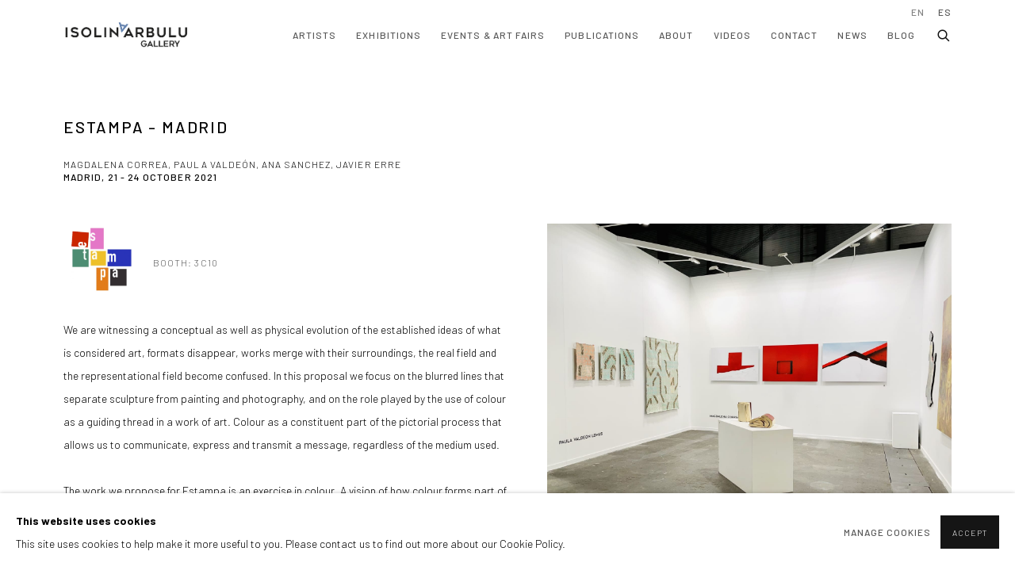

--- FILE ---
content_type: text/html; charset=utf-8
request_url: https://www.isolinaarbulu.com/art-fairs/7-estampa-madrid/
body_size: 28107
content:



                        
    <!DOCTYPE html>
    <!-- Site by Artlogic - https://artlogic.net -->
    <html lang="en">
        <head>
            <meta charset="utf-8">
            <title>Art fair: Estampa - Madrid: Magdalena Correa, Paula Valdeón, Ana Sanchez, Javier Erre | Isolina Arbulu</title>
        <meta property="og:site_name" content="Isolina Arbulu" />
        <meta property="og:title" content="Art fair: Estampa - Madrid: Magdalena Correa, Paula Valdeón, Ana Sanchez, Javier Erre" />
        <meta property="og:description" content="We are witnessing a conceptual as well as physical evolution of the established ideas of what is considered art, formats disappear, works merge with their surroundings, the real field and the representational field become confused. In this proposal we focus on the blurred lines that separate sculpture from painting and..." />
        <meta property="og:image" content="https://artlogic-res.cloudinary.com/w_800,h_800,c_fill,f_auto,fl_lossy,q_auto/ws-isolinaarbulu/usr/images/events/images/7/img_2938.jpeg" />
        <meta property="og:image:width" content="800" />
        <meta property="og:image:height" content="800" />
        <meta property="twitter:card" content="summary_large_image">
        <meta property="twitter:url" content="https://www.isolinaarbulu.com/art-fairs/7-estampa-madrid/">
        <meta property="twitter:title" content="Art fair: Estampa - Madrid: Magdalena Correa, Paula Valdeón, Ana Sanchez, Javier Erre">
        <meta property="twitter:description" content="We are witnessing a conceptual as well as physical evolution of the established ideas of what is considered art, formats disappear, works merge with their surroundings, the real field and the representational field become confused. In this proposal we focus on the blurred lines that separate sculpture from painting and...">
        <meta property="twitter:text:description" content="We are witnessing a conceptual as well as physical evolution of the established ideas of what is considered art, formats disappear, works merge with their surroundings, the real field and the representational field become confused. In this proposal we focus on the blurred lines that separate sculpture from painting and...">
        <meta property="twitter:image" content="https://artlogic-res.cloudinary.com/w_800,h_800,c_fill,f_auto,fl_lossy,q_auto/ws-isolinaarbulu/usr/images/events/images/7/img_2938.jpeg">
        <link rel="canonical" href="https://www.isolinaarbulu.com/art-fairs/7-estampa-madrid-magdalena-correa-paula-valdeon-ana-sanchez-javier-erre/" />
        <meta name="google" content="notranslate" />
            <meta name="description" content="We are witnessing a conceptual as well as physical evolution of the established ideas of what is considered art, formats disappear, works merge with their surroundings, the real field and the representational field become confused. In this proposal we focus on the blurred lines that separate sculpture from painting and..." />
            <meta name="publication_date" content="2021-01-26 17:26:37" />
            <meta name="generator" content="Artlogic CMS - https://artlogic.net" />
            
            <meta name="accessibility_version" content="1.1"/>
            
            
                <meta name="viewport" content="width=device-width, minimum-scale=0.5, initial-scale=1.0" />

            

<link rel="icon" href="/usr/images/preferences/gallery.ico" type="image/x-icon" />
<link rel="shortcut icon" href="/usr/images/preferences/gallery.ico" type="image/x-icon" />

<meta name="application-name" content="Isolina Arbulu"/>
<meta name="msapplication-TileColor" content="#ffffff"/>
            
            <link rel="alternate" hreflang="en" href="https://www.isolinaarbulu.com/art-fairs/7-estampa-madrid/" />
<link rel="alternate" hreflang="es" href="https://www.isolinaarbulu.com/es/art-fairs/7-estampa-madrid/" />
            
                <link rel="stylesheet" media="print" href="/lib/g/2.0/styles/print.css">
                <link rel="stylesheet" media="print" href="/styles/print.css">

            <script>
            (window.Promise && window.Array.prototype.find) || document.write('<script src="/lib/js/polyfill/polyfill_es6.min.js"><\/script>');
            </script>


            
		<link data-context="helper" rel="stylesheet" type="text/css" href="/lib/webfonts/font-awesome/font-awesome-4.6.3/css/font-awesome.min.css?c=27042050002205&g=279f386cadac0d2026d283827289289c"/>
		<link data-context="helper" rel="stylesheet" type="text/css" href="/lib/archimedes/styles/archimedes-frontend-core.css?c=27042050002205&g=279f386cadac0d2026d283827289289c"/>
		<link data-context="helper" rel="stylesheet" type="text/css" href="/lib/archimedes/styles/accessibility.css?c=27042050002205&g=279f386cadac0d2026d283827289289c"/>
		<link data-context="helper" rel="stylesheet" type="text/css" href="/lib/jquery/1.12.4/plugins/jquery.archimedes-frontend-core-plugins-0.1.css?c=27042050002205&g=279f386cadac0d2026d283827289289c"/>
		<link data-context="helper" rel="stylesheet" type="text/css" href="/lib/jquery/1.12.4/plugins/fancybox-2.1.3/jquery.fancybox.css?c=27042050002205&g=279f386cadac0d2026d283827289289c"/>
		<link data-context="helper" rel="stylesheet" type="text/css" href="/lib/jquery/1.12.4/plugins/fancybox-2.1.3/jquery.fancybox.artlogic.css?c=27042050002205&g=279f386cadac0d2026d283827289289c"/>
		<link data-context="helper" rel="stylesheet" type="text/css" href="/lib/jquery/1.12.4/plugins/slick-1.8.1/slick.css?c=27042050002205&g=279f386cadac0d2026d283827289289c"/>
		<link data-context="helper" rel="stylesheet" type="text/css" href="/lib/jquery/plugins/roomview/1.0/jquery.roomview.1.0.css?c=27042050002205&g=279f386cadac0d2026d283827289289c"/>
		<link data-context="helper" rel="stylesheet" type="text/css" href="/lib/jquery/plugins/pageload/1.1/jquery.pageload.1.1.css?c=27042050002205&g=279f386cadac0d2026d283827289289c"/>
		<link data-context="helper" rel="stylesheet" type="text/css" href="/lib/jquery/plugins/augmented_reality/1.0/jquery.augmented_reality.1.0.css?c=27042050002205&g=279f386cadac0d2026d283827289289c"/>
		<link data-context="helper" rel="stylesheet" type="text/css" href="/core/dynamic_base.css?c=27042050002205&g=279f386cadac0d2026d283827289289c"/>
		<link data-context="helper" rel="stylesheet" type="text/css" href="/core/dynamic_main.css?c=27042050002205&g=279f386cadac0d2026d283827289289c"/>
		<link data-context="helper" rel="stylesheet" type="text/css" href="/core/user_custom.css?c=27042050002205&g=279f386cadac0d2026d283827289289c"/>
		<link data-context="helper" rel="stylesheet" type="text/css" href="/core/dynamic_responsive.css?c=27042050002205&g=279f386cadac0d2026d283827289289c"/>
		<link data-context="helper" rel="stylesheet" type="text/css" href="/lib/webfonts/artlogic-site-icons/artlogic-site-icons-1.0/artlogic-site-icons.css?c=27042050002205&g=279f386cadac0d2026d283827289289c"/>
		<link data-context="helper" rel="stylesheet" type="text/css" href="/lib/jquery/plugins/plyr/3.5.10/plyr.css?c=27042050002205&g=279f386cadac0d2026d283827289289c"/>
		<link data-context="helper" rel="stylesheet" type="text/css" href="/lib/styles/fouc_prevention.css?c=27042050002205&g=279f386cadac0d2026d283827289289c"/>
<!-- add crtical css to improve performance -->
		<script data-context="helper"  src="/lib/jquery/1.12.4/jquery-1.12.4.min.js?c=27042050002205&g=279f386cadac0d2026d283827289289c"></script>
		<script data-context="helper" defer src="/lib/g/2.0/scripts/webpack_import_helpers.js?c=27042050002205&g=279f386cadac0d2026d283827289289c"></script>
		<script data-context="helper" defer src="/lib/jquery/1.12.4/plugins/jquery.browser.min.js?c=27042050002205&g=279f386cadac0d2026d283827289289c"></script>
		<script data-context="helper" defer src="/lib/jquery/1.12.4/plugins/jquery.easing.min.js?c=27042050002205&g=279f386cadac0d2026d283827289289c"></script>
		<script data-context="helper" defer src="/lib/jquery/1.12.4/plugins/jquery.archimedes-frontend-core-plugins-0.1.js?c=27042050002205&g=279f386cadac0d2026d283827289289c"></script>
		<script data-context="helper" defer src="/lib/jquery/1.12.4/plugins/jquery.fitvids.js?c=27042050002205&g=279f386cadac0d2026d283827289289c"></script>
		<script data-context="helper" defer src="/core/dynamic.js?c=27042050002205&g=279f386cadac0d2026d283827289289c"></script>
		<script data-context="helper" defer src="/lib/archimedes/scripts/archimedes-frontend-core.js?c=27042050002205&g=279f386cadac0d2026d283827289289c"></script>
		<script data-context="helper" defer src="/lib/archimedes/scripts/archimedes-frontend-modules.js?c=27042050002205&g=279f386cadac0d2026d283827289289c"></script>
		<script data-context="helper" type="module"  traceurOptions="--async-functions" src="/lib/g/2.0/scripts/galleries_js_loader__mjs.js?c=27042050002205&g=279f386cadac0d2026d283827289289c"></script>
		<script data-context="helper" defer src="/lib/g/2.0/scripts/feature_panels.js?c=27042050002205&g=279f386cadac0d2026d283827289289c"></script>
		<script data-context="helper" defer src="/lib/g/themes/aperture/2.0/scripts/script.js?c=27042050002205&g=279f386cadac0d2026d283827289289c"></script>
		<script data-context="helper" defer src="/lib/archimedes/scripts/json2.js?c=27042050002205&g=279f386cadac0d2026d283827289289c"></script>
		<script data-context="helper" defer src="/lib/archimedes/scripts/shop.js?c=27042050002205&g=279f386cadac0d2026d283827289289c"></script>
		<script data-context="helper" defer src="/lib/archimedes/scripts/recaptcha.js?c=27042050002205&g=279f386cadac0d2026d283827289289c"></script>
            
            

            
                


    <script>
        function get_cookie_preference(category) {
            result = false;
            try {
                var cookie_preferences = localStorage.getItem('cookie_preferences') || "";
                if (cookie_preferences) {
                    cookie_preferences = JSON.parse(cookie_preferences);
                    if (cookie_preferences.date) {
                        var expires_on = new Date(cookie_preferences.date);
                        expires_on.setDate(expires_on.getDate() + 365);
                        console.log('cookie preferences expire on', expires_on.toISOString());
                        var valid = expires_on > new Date();
                        if (valid && cookie_preferences.hasOwnProperty(category) && cookie_preferences[category]) {
                            result = true;
                        }
                    }
                }
            }
            catch(e) {
                console.warn('get_cookie_preference() failed');
                return result;
            }
            return result;
        }

        window.google_analytics_init = function(page){
            var collectConsent = true;
            var useConsentMode = false;
            var analyticsProperties = ['UA-187483228-13', 'GA4 (392755828'];
            var analyticsCookieType = 'statistics';
            var disableGa = false;
            var sendToArtlogic = true;
            var artlogicProperties = {
                'UA': 'UA-157296318-1',
                'GA': 'G-GLQ6WNJKR5',
            };

            analyticsProperties = analyticsProperties.concat(Object.values(artlogicProperties));

            var uaAnalyticsProperties = analyticsProperties.filter((p) => p.startsWith('UA-'));
            var ga4AnalyticsProperties = analyticsProperties.filter((p) => p.startsWith('G-')).concat(analyticsProperties.filter((p) => p.startsWith('AW-')));

            if (collectConsent) {
                disableGa = !get_cookie_preference(analyticsCookieType);

                for (var i=0; i < analyticsProperties.length; i++){
                    var key = 'ga-disable-' + analyticsProperties[i];

                    window[key] = disableGa;
                }

                if (disableGa) {
                    if (document.cookie.length) {
                        var cookieList = document.cookie.split(/; */);

                        for (var i=0; i < cookieList.length; i++) {
                            var splitCookie = cookieList[i].split('='); //this.split('=');

                            if (splitCookie[0].indexOf('_ga') == 0 || splitCookie[0].indexOf('_gid') == 0 || splitCookie[0].indexOf('__utm') == 0) {
                                //h.deleteCookie(splitCookie[0]);
                                var domain = location.hostname;
                                var cookie_name = splitCookie[0];
                                document.cookie =
                                    cookie_name + "=" + ";path=/;domain="+domain+";expires=Thu, 01 Jan 1970 00:00:01 GMT";
                                // now delete the version without a subdomain
                                domain = domain.split('.');
                                domain.shift();
                                domain = domain.join('.');
                                document.cookie =
                                    cookie_name + "=" + ";path=/;domain="+domain+";expires=Thu, 01 Jan 1970 00:00:01 GMT";
                            }
                        }
                    }
                }
            }

            if (uaAnalyticsProperties.length) {
                (function(i,s,o,g,r,a,m){i['GoogleAnalyticsObject']=r;i[r]=i[r]||function(){
                (i[r].q=i[r].q||[]).push(arguments)},i[r].l=1*new Date();a=s.createElement(o),
                m=s.getElementsByTagName(o)[0];a.async=1;a.src=g;m.parentNode.insertBefore(a,m)
                })(window,document,'script','//www.google-analytics.com/analytics.js','ga');


                if (!disableGa) {
                    var anonymizeIps = false;

                    for (var i=0; i < uaAnalyticsProperties.length; i++) {
                        var propertyKey = '';

                        if (i > 0) {
                            propertyKey = 'tracker' + String(i + 1);
                        }

                        var createArgs = [
                            'create',
                            uaAnalyticsProperties[i],
                            'auto',
                        ];

                        if (propertyKey) {
                            createArgs.push({'name': propertyKey});
                        }

                        ga.apply(null, createArgs);

                        if (anonymizeIps) {
                            ga('set', 'anonymizeIp', true);
                        }

                        var pageViewArgs = [
                            propertyKey ? propertyKey + '.send' : 'send',
                            'pageview'
                        ]

                        if (page) {
                            pageViewArgs.push(page)
                        }

                        ga.apply(null, pageViewArgs);
                    }

                    if (sendToArtlogic) {
                        ga('create', 'UA-157296318-1', 'auto', {'name': 'artlogic_tracker'});

                        if (anonymizeIps) {
                            ga('set', 'anonymizeIp', true);
                        }

                        var pageViewArgs = [
                            'artlogic_tracker.send',
                            'pageview'
                        ]

                        if (page) {
                            pageViewArgs.push(page)
                        }

                        ga.apply(null, pageViewArgs);
                    }
                }
            }

            if (ga4AnalyticsProperties.length) {
                if (!disableGa || useConsentMode) {
                    (function(d, script) {
                        script = d.createElement('script');
                        script.type = 'text/javascript';
                        script.async = true;
                        script.src = 'https://www.googletagmanager.com/gtag/js?id=' + ga4AnalyticsProperties[0];
                        d.getElementsByTagName('head')[0].appendChild(script);
                    }(document));

                    window.dataLayer = window.dataLayer || [];
                    window.gtag = function (){dataLayer.push(arguments);}
                    window.gtag('js', new Date());

                    if (useConsentMode) {
                        gtag('consent', 'default', {
                            'ad_storage': 'denied',
                            'analytics_storage': 'denied',
                            'functionality_storage': 'denied',
                            'personalization_storage': 'denied',
                            'security': 'denied',
                        });

                        if (disableGa) {
                            // If this has previously been granted, it will need set back to denied (ie on cookie change)
                            gtag('consent', 'update', {
                                'analytics_storage': 'denied',
                            });
                        } else {
                            gtag('consent', 'update', {
                                'analytics_storage': 'granted',
                            });
                        }
                    }

                    for (var i=0; i < ga4AnalyticsProperties.length; i++) {
                        window.gtag('config', ga4AnalyticsProperties[i]);
                    }

                }
            }
        }

        var waitForPageLoad = true;

        if (waitForPageLoad) {
            window.addEventListener('load', function() {
                window.google_analytics_init();
                window.archimedes.archimedes_core.analytics.init();
            });
        } else {
            window.google_analytics_init();
        }
    </script>

            
                <script>function loadScript(a){var b=document.getElementsByTagName("head")[0],c=document.createElement("script");c.type="text/javascript",c.src="https://tracker.metricool.com/resources/be.js",c.onreadystatechange=a,c.onload=a,b.appendChild(c)}loadScript(function(){beTracker.t({hash:"410da1914f59f7594bbd1c7d7fe9bf23"})});</script>
            
            
            <noscript> 
                <style>
                    body {
                        opacity: 1 !important;
                    }
                </style>
            </noscript>
        </head>
        
        
        
        <body class="section-art-fairs page-art-fairs site-responsive responsive-top-size-1023 responsive-nav-slide-nav responsive-nav-side-position-fullscreen responsive-layout-forced-lists responsive-layout-forced-image-lists responsive-layout-forced-tile-lists analytics-track-all-links site-lib-version-2-0 scroll_sub_nav_enabled responsive_src_image_sizing hero_heading_title_position_overlay artworks_detail_ar_enabled add_to_calendar_event_date_dropdown page-param-7-estampa-madrid page-param-id-7 page-param-type-event_id  layout-fixed-header site-type-template pageload-splash-pause pageload-ajax-navigation-active layout-animation-enabled layout-lazyload-enabled prevent_user_image_save" data-viewport-width="1024" data-site-name="isolinaarbulu" data-pathname="/art-fairs/7-estampa-madrid/"
    style="opacity: 0;"

>
            <script>document.getElementsByTagName('body')[0].className+=' browser-js-enabled';</script>
            


            
            






        <div id="responsive_slide_nav_content_wrapper">

    <div id="container">

        
    


    <div class="header-fixed-wrapper header-fixed-wrapper-no-follow">
    <header id="header" class="clearwithin header_fixed header_fixed_no_follow header_hide_border  ">
        <div class="inner clearwithin">

                <div id="logo_print" class="printonly"><a href="/"><img src="https://artlogic-res.cloudinary.com/c_limit,f_auto,fl_lossy,q_auto/ws-isolinaarbulu/usr/images/preferences/logo-23.png" alt="Isolina Arbulu company logo"/></a></div>



<div id="logo" class=" user-custom-logo-image"><a href="/">Isolina Arbulu</a><span class="logo-variant-light"></span><span class="logo-variant-dark"></span></div>


            
                <div id="skiplink-container">
                    <div>
                        <a href="#main_content" class="skiplink">Skip to main content</a>
                    </div>
                </div>
            
        
            <div class="header-ui-wrapper">

                    <div id="responsive_slide_nav_wrapper" class="mobile_menu_align_center" data-nav-items-animation-delay>
                        <div id="responsive_slide_nav_wrapper_inner" data-responsive-top-size=1023>
                        
                            <nav id="top_nav" aria-label="Main site" class="navigation noprint clearwithin">
                                
<div id="top_nav_reveal" class="hidden"><ul><li><a href="#" role="button" aria-label="Close">Menu</a></li></ul></div>

        <ul class="topnav">
		<li class="topnav-filepath-artists topnav-label-artists topnav-id-11"><a href="/artists/" aria-label="Artists">Artists</a></li>
		<li class="topnav-filepath-exhibitions topnav-label-exhibitions topnav-id-13"><a href="/exhibitions/" aria-label="Exhibitions">Exhibitions</a></li>
		<li class="topnav-filepath-events topnav-label-events-art-fairs topnav-id-14"><a href="/events/" aria-label="Events & Art Fairs">Events & Art Fairs</a></li>
		<li class="topnav-filepath-publications topnav-label-publications topnav-id-16"><a href="/publications/" aria-label="Publications">Publications</a></li>
		<li class="topnav-filepath-about-us topnav-label-about topnav-id-23"><a href="/about-us/" aria-label="About">About</a></li>
		<li class="topnav-filepath-video topnav-label-videos topnav-id-19"><a href="/video/" aria-label="Videos">Videos</a></li>
		<li class="topnav-filepath-contact topnav-label-contact topnav-id-20"><a href="/contact/" aria-label="Contact">Contact</a></li>
		<li class="topnav-filepath-news topnav-label-news topnav-id-15"><a href="/news/" aria-label="News">News</a></li>
		<li class="topnav-filepath-blog topnav-label-blog topnav-id-21 last"><a href="/blog/" aria-label="Blog">Blog</a></li>
	</ul>


                                
                                

    <div id="topnav_translations" class="navigation noprint clearwithin">
        <ul>
            
            <li  class="lang_nav_en active"  data-language="en"><a aria-label="Translate site to EN (English)" href="/art-fairs/7-estampa-madrid/" class="no_proxy_dir_rewrite">EN</a></li>
                
                <li  class="lang_nav_es "   data-language="en"><a aria-label="Translate site to ES (Spanish)" href="/es/art-fairs/7-estampa-madrid/" class="no_proxy_dir_rewrite">ES</a></li>
        </ul>
    </div>


                                
                                    <div id="topnav_search" class="header_quick_search noprint">
                                        <form method="get" action="/search/" id="topnav_search_form">
                                            <input id="topnav_search_field" type="text" class="header_quicksearch_field inputField" aria-label="Search" data-default-value="Search" value="" name="search" />
                                                <a href="javascript:void(0)" id="topnav_search_btn" class="header_quicksearch_btn link" aria-label="Submit search" role="button"><i class="quicksearch-icon"></i></a>
                                            <input type="submit" class="nojsSubmit" aria-label="Submit search" value="Go" style="display: none;" />
                                        </form>
                                    </div>
                            </nav>
                        
                        </div>
                    </div>
                

                <div class="header-icons-wrapper  active cart-icon-active">
                    
                    
                        <div id="header_quick_search" class="header_quick_search noprint header_quick_search_reveal">
                            <form method="get" action="/search/" id="header_quicksearch_form">
                                <input id="header_quicksearch_field" type="text" class="header_quicksearch_field inputField" aria-label="Submit" data-default-value="Search" value="" name="search" placeholder="Search" />
                                <a href="javascript:void(0)" id="header_quicksearch_btn" class="header_quicksearch_btn link" aria-label="Submit search"><i class="quicksearch-icon"></i></a>
                                <input type="submit" class="nojsSubmit" value="Go" aria-label="Submit search" style="display: none;" />
                            </form>
                        </div>

                        



<!--excludeindexstart-->
<div id="store_cart_widget" class="hide_when_empty">
    <div class="store_cart_widget_inner">
        <div id="scw_heading"><a href="/store/basket/" class="scw_checkout_link">Cart</a></div>
        <div id="scw_items">
            <a href="/store/basket/" aria-label="Your store basket is empty" data-currency="&euro;">
                <span class="scw_total_items"><span class="scw_total_count">0</span><span class="scw_total_items_text"> items</span></span>
               

                    <span class="scw_total_price">
                        <span class="scw_total_price_currency widget_currency">&euro;</span>
                        <span class="scw_total_price_amount widget_total_price" 
                                data-cart_include_vat_in_price="False" 
                                data-total_price_without_vat_in_base_currency="0" 
                                data-total_price_with_vat_in_base_currency="0"
                                data-conversion_rate='{"EUR": {"conversion_rate": 1, "name": "&euro;", "stripe_code": "eur"}}'
                                data-count="0">
                        </span>
                    </span>
      
                
            </a>
        </div>
        <div id="scw_checkout">
            <div class="scw_checkout_button"><a href="/store/basket/" class="scw_checkout_link">Checkout</a></div>
        </div>
            <div id="scw_popup" class="hidden scw_popup_always_show">
                <div id="scw_popup_inner">
                    <h3>Item added to cart</h3>
                    <div id="scw_popup_buttons_container">
                        <div class="button"><a href="/store/basket/">View cart & checkout</a></div>
                        <div id="scw_popup_close" class="link"><a href="#">Continue shopping</a></div>
                    </div>
                    <div class="clear"></div>
                </div>
            </div>
        
    </div>
</div>
<!--excludeindexend-->

                    
     
                        <div id="slide_nav_reveal" tabindex="0" role="button">Menu</div>
                </div>
                
                




                

    <div id="translations_nav" class="navigation noprint clearwithin">
        <ul>
            
            <li  class="lang_nav_en active"  data-language="en"><a aria-label="Translate site to EN (English)" href="/art-fairs/7-estampa-madrid/" class="no_proxy_dir_rewrite">EN</a></li>
                
                <li  class="lang_nav_es "   data-language="en"><a aria-label="Translate site to ES (Spanish)" href="/es/art-fairs/7-estampa-madrid/" class="no_proxy_dir_rewrite">ES</a></li>
        </ul>
    </div>


                

                
            </div>
        </div>
        



    </header>
    </div>



        
            





        <div id="main_content" role="main" class="clearwithin">
            <!--contentstart-->
            









    <div class="event">
        

<div class="subsection-event-detail-page subsection-wrapper record-page-content-combined layout-no-subnav record-content-content record-content-selected-artists  ">


        


        <div class="event-header heading_wrapper clearwithin">
            <h1 class=" has_subtitle" data-onclick-url="/art-fairs/7/"><span class="h1_heading">Estampa - Madrid</span><span class="separator">: </span> <span class="h1_subtitle">Magdalena Correa, Paula Valdeón, Ana Sanchez, Javier Erre</span></h1>

                <div class="subtitle has_subnav">
                    Madrid, <span class="subtitle_date">21 - 24 October 2021&nbsp;</span>
                </div>





        </div>


    


    <div id="content" class="content_alt clearwithin">

        <div class="scroll_section_container scroll_section_hide_first_heading">
            
                
                    <section id="scroll_section_overview"
                         class="scroll_section scroll_section_overview"
                         data-subsection-type="overview"
                         tabindex=-1 aria-label="Overview">
                            <div class="scroll_section_header">
                                <div class="subheading" role="heading" aria-level="2">
                                    <span>Overview</span></div>
                            </div>
                        

<div class="subsection-overview clearwithin">

    

        <div  class="sidebar clearwithin">
                




    
        <div id="ig_slideshow_container" class="ig_slideshow_container" style="">
            <div id="ig_slideshow" style="" data-cycle-custom-settings="{}">
                
                    
                    <div class="item " data-rel="<div class=''></div>" style="">
                        <span class="image" style=""><span style="">
                                    <a href="https://artlogic-res.cloudinary.com/w_2400,h_2400,c_limit,f_auto,fl_lossy,q_auto/ws-isolinaarbulu/usr/images/events/images/7/img_2938.jpeg" class="image_popup" data-fancybox-group="groupNone" data-fancybox-title="">
                                        <span class="screen-reader-only">Open a larger version of the following image in a popup:</span>
                                <img src="https://artlogic-res.cloudinary.com/w_1600,h_1600,c_limit,f_auto,fl_lossy,q_auto/ws-isolinaarbulu/usr/images/events/images/7/img_2938.jpeg"  data-responsive-src="{'750': 'https://artlogic-res.cloudinary.com/w_750,c_limit,f_auto,fl_lossy,q_auto/ws-isolinaarbulu/usr/images/events/images/7/img_2938.jpeg', '850': 'https://artlogic-res.cloudinary.com/w_850,c_limit,f_auto,fl_lossy,q_auto/ws-isolinaarbulu/usr/images/events/images/7/img_2938.jpeg', '2400': 'https://artlogic-res.cloudinary.com/w_2400,c_limit,f_auto,fl_lossy,q_auto/ws-isolinaarbulu/usr/images/events/images/7/img_2938.jpeg', '1600': 'https://artlogic-res.cloudinary.com/w_1600,c_limit,f_auto,fl_lossy,q_auto/ws-isolinaarbulu/usr/images/events/images/7/img_2938.jpeg', '1200': 'https://artlogic-res.cloudinary.com/w_1200,c_limit,f_auto,fl_lossy,q_auto/ws-isolinaarbulu/usr/images/events/images/7/img_2938.jpeg', '345': 'https://artlogic-res.cloudinary.com/w_345,c_limit,f_auto,fl_lossy,q_auto/ws-isolinaarbulu/usr/images/events/images/7/img_2938.jpeg', '470': 'https://artlogic-res.cloudinary.com/w_470,c_limit,f_auto,fl_lossy,q_auto/ws-isolinaarbulu/usr/images/events/images/7/img_2938.jpeg', '3000': 'https://artlogic-res.cloudinary.com/w_3000,c_limit,f_auto,fl_lossy,q_auto/ws-isolinaarbulu/usr/images/events/images/7/img_2938.jpeg', '650': 'https://artlogic-res.cloudinary.com/w_650,c_limit,f_auto,fl_lossy,q_auto/ws-isolinaarbulu/usr/images/events/images/7/img_2938.jpeg', '2600': 'https://artlogic-res.cloudinary.com/w_2600,c_limit,f_auto,fl_lossy,q_auto/ws-isolinaarbulu/usr/images/events/images/7/img_2938.jpeg', '2800': 'https://artlogic-res.cloudinary.com/w_2800,c_limit,f_auto,fl_lossy,q_auto/ws-isolinaarbulu/usr/images/events/images/7/img_2938.jpeg', '1400': 'https://artlogic-res.cloudinary.com/w_1400,c_limit,f_auto,fl_lossy,q_auto/ws-isolinaarbulu/usr/images/events/images/7/img_2938.jpeg', '1000': 'https://artlogic-res.cloudinary.com/w_1000,c_limit,f_auto,fl_lossy,q_auto/ws-isolinaarbulu/usr/images/events/images/7/img_2938.jpeg'}" alt="" />
                                    </a>
                        </span></span>
                    </div>
                    
                    <div class="item " data-rel="<div class=''></div>" style="">
                        <span class="image" style=""><span style="">
                                    <a href="https://artlogic-res.cloudinary.com/w_2400,h_2400,c_limit,f_auto,fl_lossy,q_auto/ws-isolinaarbulu/usr/images/events/images/7/img_3072.jpeg" class="image_popup" data-fancybox-group="groupNone" data-fancybox-title="">
                                        <span class="screen-reader-only">Open a larger version of the following image in a popup:</span>
                                <img src="https://artlogic-res.cloudinary.com/w_1600,h_1600,c_limit,f_auto,fl_lossy,q_auto/ws-isolinaarbulu/usr/images/events/images/7/img_3072.jpeg"  data-responsive-src="{'750': 'https://artlogic-res.cloudinary.com/w_750,c_limit,f_auto,fl_lossy,q_auto/ws-isolinaarbulu/usr/images/events/images/7/img_3072.jpeg', '850': 'https://artlogic-res.cloudinary.com/w_850,c_limit,f_auto,fl_lossy,q_auto/ws-isolinaarbulu/usr/images/events/images/7/img_3072.jpeg', '2400': 'https://artlogic-res.cloudinary.com/w_2400,c_limit,f_auto,fl_lossy,q_auto/ws-isolinaarbulu/usr/images/events/images/7/img_3072.jpeg', '1600': 'https://artlogic-res.cloudinary.com/w_1600,c_limit,f_auto,fl_lossy,q_auto/ws-isolinaarbulu/usr/images/events/images/7/img_3072.jpeg', '1200': 'https://artlogic-res.cloudinary.com/w_1200,c_limit,f_auto,fl_lossy,q_auto/ws-isolinaarbulu/usr/images/events/images/7/img_3072.jpeg', '345': 'https://artlogic-res.cloudinary.com/w_345,c_limit,f_auto,fl_lossy,q_auto/ws-isolinaarbulu/usr/images/events/images/7/img_3072.jpeg', '470': 'https://artlogic-res.cloudinary.com/w_470,c_limit,f_auto,fl_lossy,q_auto/ws-isolinaarbulu/usr/images/events/images/7/img_3072.jpeg', '3000': 'https://artlogic-res.cloudinary.com/w_3000,c_limit,f_auto,fl_lossy,q_auto/ws-isolinaarbulu/usr/images/events/images/7/img_3072.jpeg', '650': 'https://artlogic-res.cloudinary.com/w_650,c_limit,f_auto,fl_lossy,q_auto/ws-isolinaarbulu/usr/images/events/images/7/img_3072.jpeg', '2600': 'https://artlogic-res.cloudinary.com/w_2600,c_limit,f_auto,fl_lossy,q_auto/ws-isolinaarbulu/usr/images/events/images/7/img_3072.jpeg', '2800': 'https://artlogic-res.cloudinary.com/w_2800,c_limit,f_auto,fl_lossy,q_auto/ws-isolinaarbulu/usr/images/events/images/7/img_3072.jpeg', '1400': 'https://artlogic-res.cloudinary.com/w_1400,c_limit,f_auto,fl_lossy,q_auto/ws-isolinaarbulu/usr/images/events/images/7/img_3072.jpeg', '1000': 'https://artlogic-res.cloudinary.com/w_1000,c_limit,f_auto,fl_lossy,q_auto/ws-isolinaarbulu/usr/images/events/images/7/img_3072.jpeg'}" alt="" />
                                    </a>
                        </span></span>
                    </div>
                    
                    <div class="item " data-rel="<div class=''></div>" style="">
                        <span class="image" style=""><span style="">
                                    <a href="https://artlogic-res.cloudinary.com/w_2400,h_2400,c_limit,f_auto,fl_lossy,q_auto/ws-isolinaarbulu/usr/images/events/images/7/img_3025.jpeg" class="image_popup" data-fancybox-group="groupNone" data-fancybox-title="">
                                        <span class="screen-reader-only">Open a larger version of the following image in a popup:</span>
                                <img src="https://artlogic-res.cloudinary.com/w_1600,h_1600,c_limit,f_auto,fl_lossy,q_auto/ws-isolinaarbulu/usr/images/events/images/7/img_3025.jpeg"  data-responsive-src="{'750': 'https://artlogic-res.cloudinary.com/w_750,c_limit,f_auto,fl_lossy,q_auto/ws-isolinaarbulu/usr/images/events/images/7/img_3025.jpeg', '850': 'https://artlogic-res.cloudinary.com/w_850,c_limit,f_auto,fl_lossy,q_auto/ws-isolinaarbulu/usr/images/events/images/7/img_3025.jpeg', '2400': 'https://artlogic-res.cloudinary.com/w_2400,c_limit,f_auto,fl_lossy,q_auto/ws-isolinaarbulu/usr/images/events/images/7/img_3025.jpeg', '1600': 'https://artlogic-res.cloudinary.com/w_1600,c_limit,f_auto,fl_lossy,q_auto/ws-isolinaarbulu/usr/images/events/images/7/img_3025.jpeg', '1200': 'https://artlogic-res.cloudinary.com/w_1200,c_limit,f_auto,fl_lossy,q_auto/ws-isolinaarbulu/usr/images/events/images/7/img_3025.jpeg', '345': 'https://artlogic-res.cloudinary.com/w_345,c_limit,f_auto,fl_lossy,q_auto/ws-isolinaarbulu/usr/images/events/images/7/img_3025.jpeg', '470': 'https://artlogic-res.cloudinary.com/w_470,c_limit,f_auto,fl_lossy,q_auto/ws-isolinaarbulu/usr/images/events/images/7/img_3025.jpeg', '3000': 'https://artlogic-res.cloudinary.com/w_3000,c_limit,f_auto,fl_lossy,q_auto/ws-isolinaarbulu/usr/images/events/images/7/img_3025.jpeg', '650': 'https://artlogic-res.cloudinary.com/w_650,c_limit,f_auto,fl_lossy,q_auto/ws-isolinaarbulu/usr/images/events/images/7/img_3025.jpeg', '2600': 'https://artlogic-res.cloudinary.com/w_2600,c_limit,f_auto,fl_lossy,q_auto/ws-isolinaarbulu/usr/images/events/images/7/img_3025.jpeg', '2800': 'https://artlogic-res.cloudinary.com/w_2800,c_limit,f_auto,fl_lossy,q_auto/ws-isolinaarbulu/usr/images/events/images/7/img_3025.jpeg', '1400': 'https://artlogic-res.cloudinary.com/w_1400,c_limit,f_auto,fl_lossy,q_auto/ws-isolinaarbulu/usr/images/events/images/7/img_3025.jpeg', '1000': 'https://artlogic-res.cloudinary.com/w_1000,c_limit,f_auto,fl_lossy,q_auto/ws-isolinaarbulu/usr/images/events/images/7/img_3025.jpeg'}" alt="" />
                                    </a>
                        </span></span>
                    </div>
                    
                    <div class="item " data-rel="<div class=''></div>" style="">
                        <span class="image" style=""><span style="">
                                    <a href="https://artlogic-res.cloudinary.com/w_2400,h_2400,c_limit,f_auto,fl_lossy,q_auto/ws-isolinaarbulu/usr/images/events/images/7/img_2939.jpeg" class="image_popup" data-fancybox-group="groupNone" data-fancybox-title="">
                                        <span class="screen-reader-only">Open a larger version of the following image in a popup:</span>
                                <img src="https://artlogic-res.cloudinary.com/w_1600,h_1600,c_limit,f_auto,fl_lossy,q_auto/ws-isolinaarbulu/usr/images/events/images/7/img_2939.jpeg"  data-responsive-src="{'750': 'https://artlogic-res.cloudinary.com/w_750,c_limit,f_auto,fl_lossy,q_auto/ws-isolinaarbulu/usr/images/events/images/7/img_2939.jpeg', '850': 'https://artlogic-res.cloudinary.com/w_850,c_limit,f_auto,fl_lossy,q_auto/ws-isolinaarbulu/usr/images/events/images/7/img_2939.jpeg', '2400': 'https://artlogic-res.cloudinary.com/w_2400,c_limit,f_auto,fl_lossy,q_auto/ws-isolinaarbulu/usr/images/events/images/7/img_2939.jpeg', '1600': 'https://artlogic-res.cloudinary.com/w_1600,c_limit,f_auto,fl_lossy,q_auto/ws-isolinaarbulu/usr/images/events/images/7/img_2939.jpeg', '1200': 'https://artlogic-res.cloudinary.com/w_1200,c_limit,f_auto,fl_lossy,q_auto/ws-isolinaarbulu/usr/images/events/images/7/img_2939.jpeg', '345': 'https://artlogic-res.cloudinary.com/w_345,c_limit,f_auto,fl_lossy,q_auto/ws-isolinaarbulu/usr/images/events/images/7/img_2939.jpeg', '470': 'https://artlogic-res.cloudinary.com/w_470,c_limit,f_auto,fl_lossy,q_auto/ws-isolinaarbulu/usr/images/events/images/7/img_2939.jpeg', '3000': 'https://artlogic-res.cloudinary.com/w_3000,c_limit,f_auto,fl_lossy,q_auto/ws-isolinaarbulu/usr/images/events/images/7/img_2939.jpeg', '650': 'https://artlogic-res.cloudinary.com/w_650,c_limit,f_auto,fl_lossy,q_auto/ws-isolinaarbulu/usr/images/events/images/7/img_2939.jpeg', '2600': 'https://artlogic-res.cloudinary.com/w_2600,c_limit,f_auto,fl_lossy,q_auto/ws-isolinaarbulu/usr/images/events/images/7/img_2939.jpeg', '2800': 'https://artlogic-res.cloudinary.com/w_2800,c_limit,f_auto,fl_lossy,q_auto/ws-isolinaarbulu/usr/images/events/images/7/img_2939.jpeg', '1400': 'https://artlogic-res.cloudinary.com/w_1400,c_limit,f_auto,fl_lossy,q_auto/ws-isolinaarbulu/usr/images/events/images/7/img_2939.jpeg', '1000': 'https://artlogic-res.cloudinary.com/w_1000,c_limit,f_auto,fl_lossy,q_auto/ws-isolinaarbulu/usr/images/events/images/7/img_2939.jpeg'}" alt="" />
                                    </a>
                        </span></span>
                    </div>
                    
                    <div class="item " data-rel="<div class=''></div>" style="">
                        <span class="image" style=""><span style="">
                                    <a href="https://artlogic-res.cloudinary.com/w_2400,h_2400,c_limit,f_auto,fl_lossy,q_auto/ws-isolinaarbulu/usr/images/events/images/7/img_3090.jpeg" class="image_popup" data-fancybox-group="groupNone" data-fancybox-title="">
                                        <span class="screen-reader-only">Open a larger version of the following image in a popup:</span>
                                <img src="https://artlogic-res.cloudinary.com/w_1600,h_1600,c_limit,f_auto,fl_lossy,q_auto/ws-isolinaarbulu/usr/images/events/images/7/img_3090.jpeg"  data-responsive-src="{'750': 'https://artlogic-res.cloudinary.com/w_750,c_limit,f_auto,fl_lossy,q_auto/ws-isolinaarbulu/usr/images/events/images/7/img_3090.jpeg', '850': 'https://artlogic-res.cloudinary.com/w_850,c_limit,f_auto,fl_lossy,q_auto/ws-isolinaarbulu/usr/images/events/images/7/img_3090.jpeg', '2400': 'https://artlogic-res.cloudinary.com/w_2400,c_limit,f_auto,fl_lossy,q_auto/ws-isolinaarbulu/usr/images/events/images/7/img_3090.jpeg', '1600': 'https://artlogic-res.cloudinary.com/w_1600,c_limit,f_auto,fl_lossy,q_auto/ws-isolinaarbulu/usr/images/events/images/7/img_3090.jpeg', '1200': 'https://artlogic-res.cloudinary.com/w_1200,c_limit,f_auto,fl_lossy,q_auto/ws-isolinaarbulu/usr/images/events/images/7/img_3090.jpeg', '345': 'https://artlogic-res.cloudinary.com/w_345,c_limit,f_auto,fl_lossy,q_auto/ws-isolinaarbulu/usr/images/events/images/7/img_3090.jpeg', '470': 'https://artlogic-res.cloudinary.com/w_470,c_limit,f_auto,fl_lossy,q_auto/ws-isolinaarbulu/usr/images/events/images/7/img_3090.jpeg', '3000': 'https://artlogic-res.cloudinary.com/w_3000,c_limit,f_auto,fl_lossy,q_auto/ws-isolinaarbulu/usr/images/events/images/7/img_3090.jpeg', '650': 'https://artlogic-res.cloudinary.com/w_650,c_limit,f_auto,fl_lossy,q_auto/ws-isolinaarbulu/usr/images/events/images/7/img_3090.jpeg', '2600': 'https://artlogic-res.cloudinary.com/w_2600,c_limit,f_auto,fl_lossy,q_auto/ws-isolinaarbulu/usr/images/events/images/7/img_3090.jpeg', '2800': 'https://artlogic-res.cloudinary.com/w_2800,c_limit,f_auto,fl_lossy,q_auto/ws-isolinaarbulu/usr/images/events/images/7/img_3090.jpeg', '1400': 'https://artlogic-res.cloudinary.com/w_1400,c_limit,f_auto,fl_lossy,q_auto/ws-isolinaarbulu/usr/images/events/images/7/img_3090.jpeg', '1000': 'https://artlogic-res.cloudinary.com/w_1000,c_limit,f_auto,fl_lossy,q_auto/ws-isolinaarbulu/usr/images/events/images/7/img_3090.jpeg'}" alt="" />
                                    </a>
                        </span></span>
                    </div>
                    
                    <div class="item " data-rel="<div class=''></div>" style="">
                        <span class="image" style=""><span style="">
                                    <a href="https://artlogic-res.cloudinary.com/w_2400,h_2400,c_limit,f_auto,fl_lossy,q_auto/ws-isolinaarbulu/usr/images/events/images/7/img_3048.jpeg" class="image_popup" data-fancybox-group="groupNone" data-fancybox-title="">
                                        <span class="screen-reader-only">Open a larger version of the following image in a popup:</span>
                                <img src="https://artlogic-res.cloudinary.com/w_1600,h_1600,c_limit,f_auto,fl_lossy,q_auto/ws-isolinaarbulu/usr/images/events/images/7/img_3048.jpeg"  data-responsive-src="{'750': 'https://artlogic-res.cloudinary.com/w_750,c_limit,f_auto,fl_lossy,q_auto/ws-isolinaarbulu/usr/images/events/images/7/img_3048.jpeg', '850': 'https://artlogic-res.cloudinary.com/w_850,c_limit,f_auto,fl_lossy,q_auto/ws-isolinaarbulu/usr/images/events/images/7/img_3048.jpeg', '2400': 'https://artlogic-res.cloudinary.com/w_2400,c_limit,f_auto,fl_lossy,q_auto/ws-isolinaarbulu/usr/images/events/images/7/img_3048.jpeg', '1600': 'https://artlogic-res.cloudinary.com/w_1600,c_limit,f_auto,fl_lossy,q_auto/ws-isolinaarbulu/usr/images/events/images/7/img_3048.jpeg', '1200': 'https://artlogic-res.cloudinary.com/w_1200,c_limit,f_auto,fl_lossy,q_auto/ws-isolinaarbulu/usr/images/events/images/7/img_3048.jpeg', '345': 'https://artlogic-res.cloudinary.com/w_345,c_limit,f_auto,fl_lossy,q_auto/ws-isolinaarbulu/usr/images/events/images/7/img_3048.jpeg', '470': 'https://artlogic-res.cloudinary.com/w_470,c_limit,f_auto,fl_lossy,q_auto/ws-isolinaarbulu/usr/images/events/images/7/img_3048.jpeg', '3000': 'https://artlogic-res.cloudinary.com/w_3000,c_limit,f_auto,fl_lossy,q_auto/ws-isolinaarbulu/usr/images/events/images/7/img_3048.jpeg', '650': 'https://artlogic-res.cloudinary.com/w_650,c_limit,f_auto,fl_lossy,q_auto/ws-isolinaarbulu/usr/images/events/images/7/img_3048.jpeg', '2600': 'https://artlogic-res.cloudinary.com/w_2600,c_limit,f_auto,fl_lossy,q_auto/ws-isolinaarbulu/usr/images/events/images/7/img_3048.jpeg', '2800': 'https://artlogic-res.cloudinary.com/w_2800,c_limit,f_auto,fl_lossy,q_auto/ws-isolinaarbulu/usr/images/events/images/7/img_3048.jpeg', '1400': 'https://artlogic-res.cloudinary.com/w_1400,c_limit,f_auto,fl_lossy,q_auto/ws-isolinaarbulu/usr/images/events/images/7/img_3048.jpeg', '1000': 'https://artlogic-res.cloudinary.com/w_1000,c_limit,f_auto,fl_lossy,q_auto/ws-isolinaarbulu/usr/images/events/images/7/img_3048.jpeg'}" alt="" />
                                    </a>
                        </span></span>
                    </div>
                    
                    <div class="item " data-rel="<div class=''></div>" style="">
                        <span class="image" style=""><span style="">
                                    <a href="https://artlogic-res.cloudinary.com/w_2400,h_2400,c_limit,f_auto,fl_lossy,q_auto/ws-isolinaarbulu/usr/images/events/images/7/img_3045.jpeg" class="image_popup" data-fancybox-group="groupNone" data-fancybox-title="">
                                        <span class="screen-reader-only">Open a larger version of the following image in a popup:</span>
                                <img src="https://artlogic-res.cloudinary.com/w_1600,h_1600,c_limit,f_auto,fl_lossy,q_auto/ws-isolinaarbulu/usr/images/events/images/7/img_3045.jpeg"  data-responsive-src="{'750': 'https://artlogic-res.cloudinary.com/w_750,c_limit,f_auto,fl_lossy,q_auto/ws-isolinaarbulu/usr/images/events/images/7/img_3045.jpeg', '850': 'https://artlogic-res.cloudinary.com/w_850,c_limit,f_auto,fl_lossy,q_auto/ws-isolinaarbulu/usr/images/events/images/7/img_3045.jpeg', '2400': 'https://artlogic-res.cloudinary.com/w_2400,c_limit,f_auto,fl_lossy,q_auto/ws-isolinaarbulu/usr/images/events/images/7/img_3045.jpeg', '1600': 'https://artlogic-res.cloudinary.com/w_1600,c_limit,f_auto,fl_lossy,q_auto/ws-isolinaarbulu/usr/images/events/images/7/img_3045.jpeg', '1200': 'https://artlogic-res.cloudinary.com/w_1200,c_limit,f_auto,fl_lossy,q_auto/ws-isolinaarbulu/usr/images/events/images/7/img_3045.jpeg', '345': 'https://artlogic-res.cloudinary.com/w_345,c_limit,f_auto,fl_lossy,q_auto/ws-isolinaarbulu/usr/images/events/images/7/img_3045.jpeg', '470': 'https://artlogic-res.cloudinary.com/w_470,c_limit,f_auto,fl_lossy,q_auto/ws-isolinaarbulu/usr/images/events/images/7/img_3045.jpeg', '3000': 'https://artlogic-res.cloudinary.com/w_3000,c_limit,f_auto,fl_lossy,q_auto/ws-isolinaarbulu/usr/images/events/images/7/img_3045.jpeg', '650': 'https://artlogic-res.cloudinary.com/w_650,c_limit,f_auto,fl_lossy,q_auto/ws-isolinaarbulu/usr/images/events/images/7/img_3045.jpeg', '2600': 'https://artlogic-res.cloudinary.com/w_2600,c_limit,f_auto,fl_lossy,q_auto/ws-isolinaarbulu/usr/images/events/images/7/img_3045.jpeg', '2800': 'https://artlogic-res.cloudinary.com/w_2800,c_limit,f_auto,fl_lossy,q_auto/ws-isolinaarbulu/usr/images/events/images/7/img_3045.jpeg', '1400': 'https://artlogic-res.cloudinary.com/w_1400,c_limit,f_auto,fl_lossy,q_auto/ws-isolinaarbulu/usr/images/events/images/7/img_3045.jpeg', '1000': 'https://artlogic-res.cloudinary.com/w_1000,c_limit,f_auto,fl_lossy,q_auto/ws-isolinaarbulu/usr/images/events/images/7/img_3045.jpeg'}" alt="" />
                                    </a>
                        </span></span>
                    </div>
            </div>
            
            <div id="ig_slideshow_thumbnails_container" class="ig_thumbnails_type_scroller jThumbnailScroller ig_thumbnails_type_scroller_click">
                <div class="inner">
                    <div id="ig_slideshow_thumbnails" class="jTscrollerContainer">
                        <ul class="jTscroller">
                                
                                <li class="ig_slideshow_thumbnail">
                                    <a href="" class="link-no-ajax" data-rel="0" aria-label="Select item to display in slideshow and pause." style="background-image:url('https://artlogic-res.cloudinary.com/w_100,h_100,c_fill,f_auto,fl_lossy,q_auto/ws-isolinaarbulu/usr/images/events/images/7/img_2938.jpeg')">
                                    </a>
                                </li>
                                
                                <li class="ig_slideshow_thumbnail">
                                    <a href="" class="link-no-ajax" data-rel="1" aria-label="Select item to display in slideshow and pause." style="background-image:url('https://artlogic-res.cloudinary.com/w_100,h_100,c_fill,f_auto,fl_lossy,q_auto/ws-isolinaarbulu/usr/images/events/images/7/img_3072.jpeg')">
                                    </a>
                                </li>
                                
                                <li class="ig_slideshow_thumbnail">
                                    <a href="" class="link-no-ajax" data-rel="2" aria-label="Select item to display in slideshow and pause." style="background-image:url('https://artlogic-res.cloudinary.com/w_100,h_100,c_fill,f_auto,fl_lossy,q_auto/ws-isolinaarbulu/usr/images/events/images/7/img_3025.jpeg')">
                                    </a>
                                </li>
                                
                                <li class="ig_slideshow_thumbnail">
                                    <a href="" class="link-no-ajax" data-rel="3" aria-label="Select item to display in slideshow and pause." style="background-image:url('https://artlogic-res.cloudinary.com/w_100,h_100,c_fill,f_auto,fl_lossy,q_auto/ws-isolinaarbulu/usr/images/events/images/7/img_2939.jpeg')">
                                    </a>
                                </li>
                                
                                <li class="ig_slideshow_thumbnail">
                                    <a href="" class="link-no-ajax" data-rel="4" aria-label="Select item to display in slideshow and pause." style="background-image:url('https://artlogic-res.cloudinary.com/w_100,h_100,c_fill,f_auto,fl_lossy,q_auto/ws-isolinaarbulu/usr/images/events/images/7/img_3090.jpeg')">
                                    </a>
                                </li>
                                
                                <li class="ig_slideshow_thumbnail">
                                    <a href="" class="link-no-ajax" data-rel="5" aria-label="Select item to display in slideshow and pause." style="background-image:url('https://artlogic-res.cloudinary.com/w_100,h_100,c_fill,f_auto,fl_lossy,q_auto/ws-isolinaarbulu/usr/images/events/images/7/img_3048.jpeg')">
                                    </a>
                                </li>
                                
                                <li class="ig_slideshow_thumbnail last">
                                    <a href="" class="link-no-ajax" data-rel="6" aria-label="Select item to display in slideshow and pause." style="background-image:url('https://artlogic-res.cloudinary.com/w_100,h_100,c_fill,f_auto,fl_lossy,q_auto/ws-isolinaarbulu/usr/images/events/images/7/img_3045.jpeg')">
                                    </a>
                                </li>
                        </ul>
                    </div>
                </div>
                    <button class="jTscrollerPrevButton">Previous</button>
                    <button class="jTscrollerNextButton">Next</button>
            </div>
            <div id="ig_slideshow_caption">
                
            </div>
        </div>

    

        </div><!-- end of #sidebar -->

    <div  class="content_module clearwithin">


                <div class="event-details-wrapper">
                        <span class="event-logo">
                            <img src="https://artlogic-res.cloudinary.com/c_limit,f_auto,fl_lossy,q_auto/ws-isolinaarbulu/usr/images/events/logo/7/logo-estampa.jpg" alt="Event logo" />
                        </span>
                        <span class="event-details">
                            <span class="stand_details">Booth: 3C10</span>
                            
                            
                            
                        </span>
                        <div class="divider inner"></div>
                </div>


            <div class="description prose">
                <p>We are witnessing a conceptual as well as physical evolution of the established ideas of what is considered art, formats disappear, works merge with their surroundings, the real field and the representational field become confused. In this proposal we focus on the blurred lines that separate sculpture from painting and photography, and on the role played by the use of colour as a guiding thread in a work of art. Colour as a constituent part of the pictorial process that allows us to communicate, express and transmit a message, regardless of the medium used.</p>
<p>&nbsp;</p>
<p>The work we propose for Estampa is an exercise in colour. A vision of how colour forms part of a three-dimensionality that brings value and emotion to the work of artists who, from different disciplines, find in it a common thread.</p>
            </div>

        



    </div>

</div>

                    </section>
        </div>

        <div class="related_exhibitions_container">
        </div>

        <div class="related_artists_container">
            <div class="divider"></div>
                



    
        <div class="scroll_section_container">
            <section id="related_artists" data-subsection-type="related_artists" class="related_items_panel clearwithin not-prose">
                    <h2 class="related_items_panel_heading">Related artists</h2>
                <div class="records_list mini_list">
                    <ul>
                            
                                <li>
                                    <a href="/artists/29-magdalena-correa/">
                                            <span class="icon"><span>
                                                <img src="https://artlogic-res.cloudinary.com/w_50,h_50,c_fill,f_auto,fl_lossy,q_auto/ws-isolinaarbulu/usr/images/artists/artwork_image_for_artists_page/items/6b/6b04e91711f5414895395e831164f8e1/estampa3.jpg" alt="Magdalena Correa" />
                                            </span></span>
                                        <div class="content">
                                            <h2>Magdalena Correa</h2>
                                        </div>
                                    </a>
                                </li>
                            
                                <li>
                                    <a href="/artists/51-javier-erre/">
                                            <span class="icon"><span>
                                                <img src="https://artlogic-res.cloudinary.com/w_50,h_50,c_fill,f_auto,fl_lossy,q_auto/ws-isolinaarbulu/usr/images/artists/artwork_image_for_artists_page/items/f6/f6c78ee2890b400b99f2f87853d85c82/2022_javier_erre_verbena.jpg" alt="Javier Erre" />
                                            </span></span>
                                        <div class="content">
                                            <h2>Javier Erre</h2>
                                        </div>
                                    </a>
                                </li>
                            
                                <li>
                                    <a href="/artists/48-ana-sanchez/">
                                            <span class="icon"><span>
                                                <img src="https://artlogic-res.cloudinary.com/w_50,h_50,c_fill,f_auto,fl_lossy,q_auto/ws-isolinaarbulu/usr/images/artists/artwork_image_for_artists_page/items/2c/2c817a19607f47e19e0af690c00a3e08/rosasq.jpg" alt="Ana Sanchez" />
                                            </span></span>
                                        <div class="content">
                                            <h2>Ana Sanchez</h2>
                                        </div>
                                    </a>
                                </li>
                            
                                <li>
                                    <a href="/artists/53-paula-valdeon-lemus/">
                                            <span class="icon"><span>
                                                <img src="https://artlogic-res.cloudinary.com/w_50,h_50,c_fill,f_auto,fl_lossy,q_auto/ws-isolinaarbulu/usr/images/artists/artwork_image_for_artists_page/items/d4/d4cf57663f7b435780688b1b313fc991/ceramica1.jpeg" alt="Paula Valdeón Lemus" />
                                            </span></span>
                                        <div class="content">
                                            <h2>Paula Valdeón Lemus</h2>
                                        </div>
                                    </a>
                                </li>
                    </ul>
                </div>
            </section>
        </div>

            </div>
        


        
            <div class="back_to_link">
                <div class="divider inner"></div>
                <div class="link"><a href="/art-fairs/">Back to art fairs</a></div>
            </div>
        

    </div>


</div>


    </div>




            <!--contentend-->
        </div>

        


            
                

























<div id="footer" role="contentinfo" class=" advanced_footer">
    <div class="inner">
                <div class="advanced_footer_item clearwithin">
                    
        <div id="contact_info">
                <p><strong>CONTACT<br /></strong></p>
<p class="cms_gray cms_black title"><a href="mailto:galeria@isolinaarbulu.com">galeria@isolinaarbulu.com</a></p>
<p class="cms_gray cms_black"><a href="https://goo.gl/maps/aaxmtHg6kUyJWLQA6"><span>Urb. Cortijo de Nagüeles 88D</span></a></p>
<p class="cms_gray cms_black"><span>29602, Marbella, Spain </span></p>
<p class="cms_gray cms_black">+34 658852228 </p>
<p> </p>
        </div>

                </div>
            
            <div class="advanced_footer_item advanced_footer_item_1">
                <p><strong>PLAN YOUR VISIT<br /></strong></p>
<p class="title cms_black">Monday to Friday 10h - 14h</p>
<p class="title cms_black">Afternoons and Saturdays</p>
<p class="title cms_black">by appointment</p>
<p class="title cms_black"><a href="https://calendly.com/galeria-rz8/30min">BOOK NOW</a></p>
<p class="title cms_black"> </p>
<p> </p>
            </div>
            <div class="advanced_footer_item advanced_footer_item_2">
                <p><strong>PARTNERS</strong></p>
<p> </p>
<p><a href="https://www.artsy.net/partner/isolina-arbulu" target="_blank"><strong><img alt="" src="[data-uri]" /></strong></a></p>
<p><a href="https://www.palancoarquitectura.com/"><img alt="" src="[data-uri]" /></a></p>
<p> </p>
<p> </p>
            </div>

            
    
        <div id="social_links" class="clearwithin">
            <div id="facebook" class="social_links_item"><a href="https://www.facebook.com/isolinaarbulu/?eid=ARDt7i3vDGtdXyJPpbSyzh83FugP-y8N40eZkJFF_2SwPvz7MeqXn8Hi4MWuwh7GpxFMkS-54ReBqkFq&hc_ref=ARSbqB8go1kPH9gBqah8W6GoPuYy95To3f6YdJSASekQqju2LrwNL9yW38oKO39_V4E&fref=nf&__xts__[0]=68.[base64]" class=""><span class="social_media_icon facebook"></span>Facebook<span class="screen-reader-only">, opens in a new tab.</span></a></div><div id="youtube" class="social_links_item"><a href="https://www.youtube.com/channel/UCS8srQM29LmO-609IQuooEQ" class=""><span class="social_media_icon youtube"></span>Youtube<span class="screen-reader-only">, opens in a new tab.</span></a></div><div id="instagram" class="social_links_item"><a href="https://www.instagram.com/" class=""><span class="social_media_icon instagram"></span>Instagram<span class="screen-reader-only">, opens in a new tab.</span></a></div><div id="mailinglist" class="social_links_item"><a href="/mailing-list/" class=" mailinglist_signup_popup_link"><span class="social_media_icon mailinglist"></span>Join the mailing list</a></div><div id="email" class="social_links_item"><a href="/contact/form/" class="link-no-ajax"><span class="social_media_icon email"></span>Send an email</a></div><div id="googlemap" class="social_links_item"><a href="https://goo.gl/maps/E5D5SswUb48xzMCK7" class="website_map_popup" data-latlng="36.517495, -4.915351" data-title="Isolina Arbulu" data-zoom="15"><span class="social_media_icon googlemap"></span>View on Google Maps</a></div><div id="artsy" class="social_links_item"><a href="https://www.artsy.net/partner/isolina-arbulu" class=""><span class="social_media_icon artsy"></span>Artsy<span class="screen-reader-only">, opens in a new tab.</span></a></div>
        </div>

            <div class="clear"></div>
            
    <div class="copyright">
            
    <div class="small-links-container">
            <div class="cookie_notification_preferences"><a href="javascript:void(0)" role="button" class="link-no-ajax">Manage cookies</a></div>



    </div>

        <div id="copyright" class="noprint">
            <div class="copyright-text">
                    Copyright@GALERIA ISOLINA ARBULU
            </div>
                
        
        <div id="artlogic" class="noprint"><a href="https://artlogic.net/" target="_blank" rel="noopener noreferrer">
                Site by Artlogic
        </a></div>

        </div>
        
    </div>

        <div class="clear"></div>
    </div>
</div>
        <div class="clear"></div>

            <div id="cookie_notification" role="region" aria-label="Cookie banner" data-mode="consent" data-cookie-notification-settings="">
    <div class="inner">
        <div id="cookie_notification_message" class="prose">
                <p><strong>This website uses cookies</strong><br>This site uses cookies to help make it more useful to you. Please contact us to find out more about our Cookie Policy.</p>
        </div>
        <div id="cookie_notification_preferences" class="link"><a href="javascript:;" role="button">Manage cookies</a></div>
        <div id="cookie_notification_accept" class="button"><a href="javascript:;" role="button">Accept</a></div>

    </div>
</div>
    <div id="manage_cookie_preferences_popup_container">
        <div id="manage_cookie_preferences_popup_overlay"></div>
        <div id="manage_cookie_preferences_popup_inner">
            <div id="manage_cookie_preferences_popup_box" role="dialog" aria-modal="true" aria-label="Cookie preferences">
                <div id="manage_cookie_preferences_close_popup_link" class="close">
                    <a href="javascript:;" role="button" aria-label="close">
                        <svg width="20px" height="20px" viewBox="0 0 488 488" version="1.1" xmlns="http://www.w3.org/2000/svg" xmlns:xlink="http://www.w3.org/1999/xlink" aria-hidden="true">
                            <g id="Page-1" stroke="none" stroke-width="1" fill="none" fill-rule="evenodd">
                                <g id="close" fill="#5D5D5D" fill-rule="nonzero">
                                    <polygon id="Path" points="488 468 468 488 244 264 20 488 0 468 224 244 0 20 20 0 244 224 468 0 488 20 264 244"></polygon>
                                </g>
                            </g>
                        </svg>
                    </a>
                </div>
                <h2>Cookie preferences</h2>
                    <p>Check the boxes for the cookie categories you allow our site to use</p>
                
                <div id="manage_cookie_preferences_form_wrapper">
                    <div class="form form_style_simplified">

                        <form id="cookie_preferences_form">
                            <fieldset>
                                <legend class="visually-hidden">Cookie options</legend>
                                <div>
                                    <label><input type="checkbox" name="essential" disabled checked value="1"> Strictly necessary</label>
                                    <div class="note">Required for the website to function and cannot be disabled.</div>
                                </div>
                                <div>
                                    <label><input type="checkbox" name="functionality"  value="1"> Preferences and functionality</label>
                                    <div class="note">Improve your experience on the website by storing choices you make about how it should function.</div>
                                </div>
                                <div>
                                    <label><input type="checkbox" name="statistics"  value="1"> Statistics</label>
                                    <div class="note">Allow us to collect anonymous usage data in order to improve the experience on our website.</div>
                                </div>
                                <div>
                                    <label><input type="checkbox" name="marketing"  value="1"> Marketing</label>
                                    <div class="note">Allow us to identify our visitors so that we can offer personalised, targeted marketing.</div>
                                </div>
                            </fieldset>
                            
                            <div class="button">
                                <a href="javascript:;" id="cookie_preferences_form_submit" role="button">Save preferences</a>
                            </div>
                        </form>

                    </div>
                </div>
            </div>
        </div>
    </div>

        


            
    
    
    
    <div id="mailing_list_popup_container" class=" auto_popup auto_popup_exit" data-timeout="10" data-cookie-expiry="604800">
        <div id="mailing_list_popup_overlay"></div>
        <div id="mailing_list_popup_inner">
            <div id="mailing_list_popup_box" role="dialog" aria-modal="true" aria-label="Mailing list popup">
                <div id="mailinglist_signup_close_popup_link" class="close"><a href="#" aria-label="Close" role="button" tabindex="0">Close</a></div>
                <h2>Join our mailing list</h2>
            
                    

<div id="artlogic_mailinglist_signup_form_wrapper">
    <div class="form form_style_simplified form_layout_hidden_labels">

        <form id="artlogic_mailinglist_signup_form" class="mailing_list_form clearwithin  " method="post" onsubmit="return false;" data-field-error="Please fill in all required fields." data-field-thanks-heading="Thank you" data-field-error-heading="Sorry" data-field-thanks-content="You have been added to our mailing list" data-field-exists-heading="Thank you" data-field-exists-content="You are already on our mailing list">
        
            <div class="error" tabindex="-1"></div>

                
                <div id="firstname_row" class="form_row">
                                <label for="ml_firstname">First name *</label>
                                <input name="firstname" class="inputField" id="ml_firstname" type="text" required autocomplete="given-name" value="" />
                </div>
                
                <div id="lastname_row" class="form_row">
                                <label for="ml_lastname">Last name *</label>
                                <input name="lastname" class="inputField" id="ml_lastname" type="text" required autocomplete="family-name" value="" />
                </div>
                
                <div id="email_row" class="form_row">
                                <label for="ml_email">Email *</label>
                                <input name="email" class="inputField" id="ml_email" type="email" required autocomplete="email" value="" />
                </div>

                <input type="hidden" name="interests" value="">
                <input type="hidden" name="phone" value="">
                <input type="hidden" name="organisation" value="">
                <input type="hidden" name="categories" value="">
                <input type="hidden" name="position" value="">


            <input type="hidden" name="tmp_send" value="1" />
            <input type="hidden" name="lang" value="" />
            <input type="hidden" name="originating_page" value="/art-fairs/7-estampa-madrid/" />
            <input type="hidden" name="encoded_data" value="eyJub3RfaGlkZGVuIjogZmFsc2V9" />


            <div id="email_warning">
                <div id="email_warning_inner"></div>
            </div>
            

            <div id="mailing_submit_button" class="rowElem">
                <div class="button"><a class="submit_button" role="button" href="#">Signup</a></div>
            </div>
        </form>

            



<div id="privacy_policy_form_msg" class="privacy_policy_form_msg prose">
    <div class="asterisk">
        <p>
            * denotes required fields
        </p>
    </div>
        <p>
            We will process the personal data you have supplied in accordance with our privacy policy (available on request). You can unsubscribe or change your preferences at any time by clicking the link in our emails.
        </p>
</div>
    </div>
</div>

            </div>
        </div>
    </div>
    
    





    </div>

        </div>




            
            
                





            
            
        <!-- sentry-verification-string -->
    <!--  -->
</body>
    </html>




--- FILE ---
content_type: text/css; charset=utf-8
request_url: https://www.isolinaarbulu.com/core/dynamic_base.css?c=27042050002205&g=279f386cadac0d2026d283827289289c
body_size: 90
content:



    
	/* Gallery core base.css */

	@import url(/lib/g/2.0/styles/base.css?c=27042050002205&g=279f386cadac0d2026d283827289289c);


	/* Theme base.css (gallery template websites) */

	@import url(/lib/g/themes/aperture/2.0/styles/base.css?c=27042050002205&g=279f386cadac0d2026d283827289289c);


/* Local site base.css */

    @import url(/styles/base.css?c=27042050002205&g=279f386cadac0d2026d283827289289c);

    @import url(/core/user_custom.css?c=27042050002205&g=279f386cadac0d2026d283827289289c);


--- FILE ---
content_type: text/css; charset=utf-8
request_url: https://www.isolinaarbulu.com/core/dynamic_main.css?c=27042050002205&g=279f386cadac0d2026d283827289289c
body_size: 91
content:



	/* Core layout styles */
	@import url(/lib/g/2.0/styles/layout.css?c=27042050002205&g=279f386cadac0d2026d283827289289c);
	
	

		/* Theme main.css (gallery template websites) */
		@import url(/lib/g/themes/aperture/2.0/styles/layout.css?c=27042050002205&g=279f386cadac0d2026d283827289289c);
	
	/* Theme preset */
		
	
	

/* Website main.css */
	@import url(/styles/main.css?c=27042050002205&g=279f386cadac0d2026d283827289289c);







--- FILE ---
content_type: text/css
request_url: https://www.isolinaarbulu.com/lib/webfonts/artlogic-site-icons/artlogic-site-icons-1.0/artlogic-site-icons.css?c=27042050002205&g=279f386cadac0d2026d283827289289c
body_size: 940
content:
@charset "UTF-8";

@font-face {
  font-family: "artlogic-social-icons";
  src:url("artlogic-site-icons.eot");
  src:url("artlogic-site-icons.eot?#iefix") format("embedded-opentype"),
    url("artlogic-social-icons.woff") format("woff"),
    url("artlogic-social-icons.ttf") format("truetype"),
    url("artlogic-site-icons.svg#artlogic-social-icons") format("svg");
  font-weight: normal;
  font-style: normal;

}

[data-icon]:before {
  font-family: "artlogic-social-icons" !important;
  content: attr(data-icon);
  font-style: normal !important;
  font-weight: normal !important;
  font-variant: normal !important;
  text-transform: none !important;
  speak: none;
  line-height: 1;
  -webkit-font-smoothing: antialiased;
  -moz-osx-font-smoothing: grayscale;
}

[class^="artlogic-social-icon-"]:before,
[class*=" artlogic-social-icon-"]:before {
  font-family: "artlogic-social-icons" !important;
  font-style: normal !important;
  font-weight: normal !important;
  font-variant: normal !important;
  text-transform: none !important;
  speak: none;
  line-height: 1;
  -webkit-font-smoothing: antialiased;
  -moz-osx-font-smoothing: grayscale;
}

.artlogic-social-icon-facebook:before {
  content: "\e000";
}
.artlogic-social-icon-facebook-alt:before {
  content: "\e001";
}
.artlogic-social-icon-twitter:before {
  content: "\e002";
}
.artlogic-social-icon-flickr:before {
  content: "\e003";
}
.artlogic-social-icon-youtube:before {
  content: "\e004";
}
.artlogic-social-icon-instagram:before {
  content: "\e005";
}
.artlogic-social-icon-instagram-alt:before {
  content: "\e006";
}
.artlogic-social-icon-pinterest-alt:before {
  content: "\e009";
}
.artlogic-social-icon-pinterest:before {
  content: "\e00a";
}
.artlogic-social-icon-youtube-alt:before {
  content: "\e00b";
}
.artlogic-social-icon-soundcloud:before {
  content: "\e00c";
}
.artlogic-social-icon-tumblr:before {
  content: "\e00d";
}
.artlogic-social-icon-linkedin-alt:before {
  content: "\e00e";
}
.artlogic-social-icon-wordpress:before {
  content: "\e00f";
}
.artlogic-social-icon-yahoo:before {
  content: "\e010";
}
.artlogic-social-icon-weibo:before {
  content: "\e011";
}
.artlogic-social-icon-email-alt:before {
  content: "\e012";
}
.artlogic-social-icon-whatsapp:before {
  content: "\e013";
}
.artlogic-social-icon-google:before {
  content: "\e014";
}
.artlogic-social-icon-googleplus:before {
  content: "\e015";
}
.artlogic-social-icon-snapchat:before {
  content: "\e016";
}
.artlogic-social-icon-wechat:before {
  content: "\e017";
}
.artlogic-social-icon-linkedin:before {
  content: "\e018";
}
.artlogic-social-icon-paypal-alt:before {
  content: "\e019";
}
.artlogic-social-icon-stripe:before {
  content: "\e01a";
}
.artlogic-social-icon-paypal:before {
  content: "\e01b";
}
.artlogic-social-icon-mastercard:before {
  content: "\e01c";
}
.artlogic-social-icon-visa:before {
  content: "\e01d";
}
.artlogic-social-icon-amex:before {
  content: "\e01e";
}
.artlogic-social-icon-favourite:before {
  content: "\e01f";
}
.artlogic-social-icon-favourite-alt:before {
  content: "\e020";
}
.artlogic-social-icon-tripadvisor:before {
  content: "\e021";
}
.artlogic-social-icon-artnet:before {
  content: "\e022";
}
.artlogic-social-icon-artstack:before {
  content: "\e023";
}
.artlogic-social-icon-artsy:before {
  content: "\e024";
}
.artlogic-social-icon-email:before {
  content: "\e025";
}
.artlogic-social-icon-googlemap:before {
  content: "\e026";
}
.artlogic-social-icon-mailinglist:before {
  content: "\e008";
}
.artlogic-social-icon-chevron-left:before {
  content: "\e007";
}
.artlogic-social-icon-chevron-right:before {
  content: "\e027";
}
.artlogic-social-icon-chevron-up:before {
  content: "\e028";
}
.artlogic-social-icon-chevron-down:before {
  content: "\e029";
}
.artlogic-social-icon-search-alt:before {
  content: "\e02b";
}
.artlogic-social-icon-search:before {
  content: "\e02a";
}
.artlogic-social-icon-burger:before {
  content: "\e02e";
}
.artlogic-social-icon-add:before {
  content: "\e02f";
}
.artlogic-social-icon-remove:before {
  content: "\e030";
}
.artlogic-social-icon-close:before {
  content: "\e031";
}
.artlogic-social-icon-bag-active:before {
  content: "\e032";
}
.artlogic-social-icon-bag:before {
  content: "\e033";
}
.artlogic-social-icon-burger-thin:before {
  content: "\e02c";
}
.artlogic-social-icon-search-thin:before {
  content: "\e02d";
}
.artlogic-social-icon-close-thin:before {
  content: "\e034";
}
.artlogic-social-icon-bag-thin:before {
  content: "\e035";
}
.artlogic-social-icon-bag-active-thin:before {
  content: "\e036";
}
.artlogic-social-icon-instagram-new:before {
  content: "\e037";
}
.artlogic-social-icon-chevron-right-thin:before {
  content: "\e038";
}
.artlogic-social-icon-chevron-left-thin:before {
  content: "\e039";
}
.artlogic-social-icon-remove-thin:before {
  content: "\e03a";
}
.artlogic-social-icon-refresh-thin:before {
  content: "\e03b";
}
.artlogic-social-icon-add-thin:before {
  content: "\e03c";
}
.artlogic-social-icon-burger-med:before {
  content: "\e03d";
}
.artlogic-social-icon-close-med:before {
  content: "\e040";
}
.artlogic-social-icon-bag-active-med:before {
  content: "\e03e";
}
.artlogic-social-icon-bag-med:before {
  content: "\e03f";
}
.artlogic-social-icon-eye-thin:before {
  content: "\e041";
}
.artlogic-social-icon-mutualart:before {
  content: "\e043";
}
.artlogic-social-icon-1stdibs-logo-svg:before {
  content: "\e042";
}
.artlogic-social-icon-tiktok:before {
  content: "\e047";
}
.artlogic-social-icon-mutualart-1:before {
  content: "\e04c";
}
.artlogic-social-icon-success:before {
  content: "\e045";
}
.artlogic-social-icon-email-new:before {
  content: "\e046";
}
.artlogic-social-icon-phone:before {
  content: "\e048";
}
.artlogic-social-icon-pin:before {
  content: "\e049";
}
.artlogic-social-icon-twitter-new:before {
  content: "\e04a";
}
.artlogic-social-icon-ocula:before {
  content: "\e04b";
}
.artlogic-social-icon-outlook:before {
  content: "\e04d";
}
.artlogic-social-icon-calendar-plus-regular:before {
  content: "\e04e";
}
.artlogic-social-icon-view-on-wall:before {
  content: "\e044";
}
.artlogic-social-icon-patreon:before {
  content: "\e04f";
}
.artlogic-social-icon-artland:before {
  content: "\e050";
}
.artlogic-social-icon-apple-pay:before {
  content: "\e051";
}
.artlogic-social-icon-amex-2:before {
  content: "\e052";
}

.artlogic-social-icon-mastercard-2:before {
  content: "\e053";
}

.artlogic-social-icon-paypal-2:before {
  content: "\e054";
}

.artlogic-social-icon-stripe-2:before {
  content: "\e055";
}

.artlogic-social-icon-visa-2:before {
  content: "\e056";
}
.artlogic-social-icon-twitter-x:before {
  content: "\e057";
}

